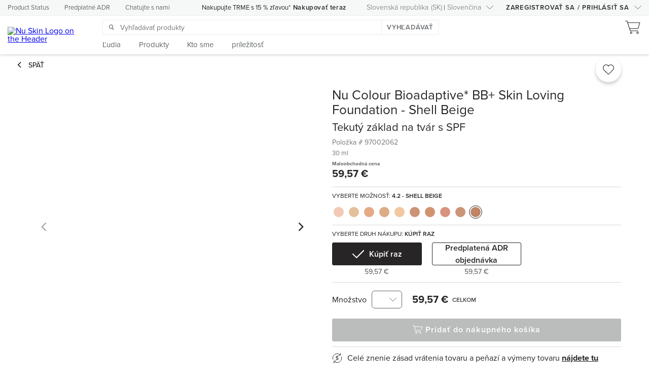

--- FILE ---
content_type: application/javascript
request_url: https://www.nuskin.com/catalog/_nuxt/14f8604.js
body_size: 2335
content:
(window.webpackJsonp=window.webpackJsonp||[]).push([[3],{2146:function(e,n){var t={kind:"Document",definitions:[{kind:"OperationDefinition",operation:"query",name:{kind:"Name",value:"getProductTranslations"},variableDefinitions:[{kind:"VariableDefinition",variable:{kind:"Variable",name:{kind:"Name",value:"market"}},type:{kind:"NamedType",name:{kind:"Name",value:"String"}},directives:[]},{kind:"VariableDefinition",variable:{kind:"Variable",name:{kind:"Name",value:"language"}},type:{kind:"NamedType",name:{kind:"Name",value:"String"}},directives:[]}],directives:[],selectionSet:{kind:"SelectionSet",selections:[{kind:"Field",name:{kind:"Name",value:"pdpStrings"},arguments:[{kind:"Argument",name:{kind:"Name",value:"market"},value:{kind:"Variable",name:{kind:"Name",value:"market"}}},{kind:"Argument",name:{kind:"Name",value:"language"},value:{kind:"Variable",name:{kind:"Name",value:"language"}}}],directives:[],selectionSet:{kind:"SelectionSet",selections:[{kind:"Field",name:{kind:"Name",value:"product"},arguments:[],directives:[]},{kind:"Field",name:{kind:"Name",value:"addToCartButton"},arguments:[],directives:[]},{kind:"Field",name:{kind:"Name",value:"allIngredients"},arguments:[],directives:[]},{kind:"Field",name:{kind:"Name",value:"otherIngredients"},arguments:[],directives:[]},{kind:"Field",name:{kind:"Name",value:"activeIngredients"},arguments:[],directives:[]},{kind:"Field",name:{kind:"Name",value:"inactiveIngredients"},arguments:[],directives:[]},{kind:"Field",name:{kind:"Name",value:"benefitsAndKeyFeatures"},arguments:[],directives:[]},{kind:"Field",name:{kind:"Name",value:"buyOnce"},arguments:[],directives:[]},{kind:"Field",name:{kind:"Name",value:"countryOfOrigin"},arguments:[],directives:[]},{kind:"Field",name:{kind:"Name",value:"description"},arguments:[],directives:[]},{kind:"Field",name:{kind:"Name",value:"disclaimers"},arguments:[],directives:[]},{kind:"Field",name:{kind:"Name",value:"nettoWeight"},arguments:[],directives:[]},{kind:"Field",name:{kind:"Name",value:"frequentlyAskedQuestions"},arguments:[],directives:[]},{kind:"Field",name:{kind:"Name",value:"generalDisclaimer"},arguments:[],directives:[]},{kind:"Field",name:{kind:"Name",value:"itemDiscontinued"},arguments:[],directives:[]},{kind:"Field",name:{kind:"Name",value:"replacementTitle"},arguments:[],directives:[]},{kind:"Field",name:{kind:"Name",value:"howToUseIt"},arguments:[],directives:[]},{kind:"Field",name:{kind:"Name",value:"importer"},arguments:[],directives:[]},{kind:"Field",name:{kind:"Name",value:"item"},arguments:[],directives:[]},{kind:"Field",name:{kind:"Name",value:"keyIngredients"},arguments:[],directives:[]},{kind:"Field",name:{kind:"Name",value:"loyalty"},arguments:[],directives:[],selectionSet:{kind:"SelectionSet",selections:[{kind:"Field",name:{kind:"Name",value:"message"},arguments:[],directives:[]},{kind:"Field",name:{kind:"Name",value:"linkText"},arguments:[],directives:[]}]}},{kind:"Field",name:{kind:"Name",value:"maxQuantityExceeded"},arguments:[],directives:[]},{kind:"Field",name:{kind:"Name",value:"nutritionFacts"},arguments:[],directives:[]},{kind:"Field",name:{kind:"Name",value:"price"},arguments:[],directives:[],selectionSet:{kind:"SelectionSet",selections:[{kind:"Field",name:{kind:"Name",value:"retail"},arguments:[],directives:[]},{kind:"Field",name:{kind:"Name",value:"wholesale"},arguments:[],directives:[]},{kind:"Field",name:{kind:"Name",value:"subscription"},arguments:[],directives:[]},{kind:"Field",name:{kind:"Name",value:"bundle"},arguments:[],directives:[]},{kind:"Field",name:{kind:"Name",value:"retailSales"},arguments:[],directives:[]},{kind:"Field",name:{kind:"Name",value:"wholesaleSales"},arguments:[],directives:[]}]}},{kind:"Field",name:{kind:"Name",value:"points"},arguments:[],directives:[],selectionSet:{kind:"SelectionSet",selections:[{kind:"Field",name:{kind:"Name",value:"pv"},arguments:[],directives:[]},{kind:"Field",name:{kind:"Name",value:"cv"},arguments:[],directives:[]}]}},{kind:"Field",name:{kind:"Name",value:"status"},arguments:[],directives:[],selectionSet:{kind:"SelectionSet",selections:[{kind:"Field",name:{kind:"Name",value:"outOfStock"},arguments:[],directives:[]},{kind:"Field",name:{kind:"Name",value:"onBackorder"},arguments:[],directives:[]},{kind:"Field",name:{kind:"Name",value:"reachedPurchaseLimit"},arguments:[],directives:[]},{kind:"Field",name:{kind:"Name",value:"discontinued"},arguments:[],directives:[]},{kind:"Field",name:{kind:"Name",value:"notReleasedForSale"},arguments:[],directives:[]},{kind:"Field",name:{kind:"Name",value:"stopStatus"},arguments:[],directives:[]},{kind:"Field",name:{kind:"Name",value:"notSoldSeperately"},arguments:[],directives:[]}]}},{kind:"Field",name:{kind:"Name",value:"exclusiveOffer"},arguments:[],directives:[],selectionSet:{kind:"SelectionSet",selections:[{kind:"Field",name:{kind:"Name",value:"title"},arguments:[],directives:[]},{kind:"Field",name:{kind:"Name",value:"message"},arguments:[],directives:[]},{kind:"Field",name:{kind:"Name",value:"noQualification"},arguments:[],directives:[]},{kind:"Field",name:{kind:"Name",value:"usedUpQty"},arguments:[],directives:[]},{kind:"Field",name:{kind:"Name",value:"notAvailable"},arguments:[],directives:[]}]}},{kind:"Field",name:{kind:"Name",value:"cartToast"},arguments:[],directives:[],selectionSet:{kind:"SelectionSet",selections:[{kind:"Field",name:{kind:"Name",value:"addedToCart"},arguments:[],directives:[]},{kind:"Field",name:{kind:"Name",value:"viewCart"},arguments:[],directives:[]},{kind:"Field",name:{kind:"Name",value:"failedAddToCart"},arguments:[],directives:[]}]}},{kind:"Field",name:{kind:"Name",value:"productDetails"},arguments:[],directives:[]},{kind:"Field",name:{kind:"Name",value:"provenResults"},arguments:[],directives:[]},{kind:"Field",name:{kind:"Name",value:"socialImpactAndSustainability"},arguments:[],directives:[]},{kind:"Field",name:{kind:"Name",value:"recommendations"},arguments:[],directives:[]},{kind:"Field",name:{kind:"Name",value:"recommendedProductsSectionHeading"},arguments:[],directives:[]},{kind:"Field",name:{kind:"Name",value:"refund"},arguments:[],directives:[],selectionSet:{kind:"SelectionSet",selections:[{kind:"Field",name:{kind:"Name",value:"message"},arguments:[],directives:[]},{kind:"Field",name:{kind:"Name",value:"linkText"},arguments:[],directives:[]},{kind:"Field",name:{kind:"Name",value:"linkUrl"},arguments:[],directives:[]}]}},{kind:"Field",name:{kind:"Name",value:"resources"},arguments:[],directives:[]},{kind:"Field",name:{kind:"Name",value:"resourcesSubtitle"},arguments:[],directives:[]},{kind:"Field",name:{kind:"Name",value:"selectPurchaseType"},arguments:[],directives:[]},{kind:"Field",name:{kind:"Name",value:"selectVariant"},arguments:[],directives:[]},{kind:"Field",name:{kind:"Name",value:"shipping"},arguments:[],directives:[],selectionSet:{kind:"SelectionSet",selections:[{kind:"Field",name:{kind:"Name",value:"message"},arguments:[],directives:[]},{kind:"Field",name:{kind:"Name",value:"boldText"},arguments:[],directives:[]}]}},{kind:"Field",name:{kind:"Name",value:"similarProducts"},arguments:[],directives:[]},{kind:"Field",name:{kind:"Name",value:"steps"},arguments:[],directives:[]},{kind:"Field",name:{kind:"Name",value:"subscribe"},arguments:[],directives:[]},{kind:"Field",name:{kind:"Name",value:"subscribeButton"},arguments:[],directives:[]},{kind:"Field",name:{kind:"Name",value:"subscribeAndSave"},arguments:[],directives:[]},{kind:"Field",name:{kind:"Name",value:"total"},arguments:[],directives:[]},{kind:"Field",name:{kind:"Name",value:"viewReport"},arguments:[],directives:[]},{kind:"Field",name:{kind:"Name",value:"warnings"},arguments:[],directives:[]},{kind:"Field",name:{kind:"Name",value:"whatPowersIt"},arguments:[],directives:[]},{kind:"Field",name:{kind:"Name",value:"whatsIncluded"},arguments:[],directives:[]},{kind:"Field",name:{kind:"Name",value:"whyYoullLoveIt"},arguments:[],directives:[]},{kind:"Field",name:{kind:"Name",value:"generic"},arguments:[],directives:[],selectionSet:{kind:"SelectionSet",selections:[{kind:"Field",name:{kind:"Name",value:"back"},arguments:[],directives:[]},{kind:"Field",name:{kind:"Name",value:"done"},arguments:[],directives:[]},{kind:"Field",name:{kind:"Name",value:"enter"},arguments:[],directives:[]},{kind:"Field",name:{kind:"Name",value:"select"},arguments:[],directives:[]},{kind:"Field",name:{kind:"Name",value:"quantity"},arguments:[],directives:[]},{kind:"Field",name:{kind:"Name",value:"available"},arguments:[],directives:[]},{kind:"Field",name:{kind:"Name",value:"save"},arguments:[],directives:[]}]}},{kind:"Field",name:{kind:"Name",value:"accounts"},arguments:[],directives:[],selectionSet:{kind:"SelectionSet",selections:[{kind:"Field",name:{kind:"Name",value:"signIn"},arguments:[],directives:[]}]}},{kind:"Field",name:{kind:"Name",value:"subscriptions"},arguments:[],directives:[],selectionSet:{kind:"SelectionSet",selections:[{kind:"Field",name:{kind:"Name",value:"message"},arguments:[],directives:[]},{kind:"Field",name:{kind:"Name",value:"triggerText"},arguments:[],directives:[]},{kind:"Field",name:{kind:"Name",value:"modal"},arguments:[],directives:[],selectionSet:{kind:"SelectionSet",selections:[{kind:"Field",name:{kind:"Name",value:"content"},arguments:[],directives:[],selectionSet:{kind:"SelectionSet",selections:[{kind:"Field",name:{kind:"Name",value:"uid"},arguments:[],directives:[]},{kind:"Field",name:{kind:"Name",value:"body"},arguments:[],directives:[]},{kind:"Field",name:{kind:"Name",value:"header"},arguments:[],directives:[]}]}},{kind:"Field",name:{kind:"Name",value:"footer"},arguments:[],directives:[]}]}}]}},{kind:"Field",name:{kind:"Name",value:"kitAndOrBundle"},arguments:[],directives:[],selectionSet:{kind:"SelectionSet",selections:[{kind:"Field",name:{kind:"Name",value:"thisKitContainsAmountItems"},arguments:[],directives:[]},{kind:"Field",name:{kind:"Name",value:"moreDetailsOnTheProductPageHere"},arguments:[],directives:[]},{kind:"Field",name:{kind:"Name",value:"addMoreToYourBundle"},arguments:[],directives:[]}]}},{kind:"Field",name:{kind:"Name",value:"promoteApps"},arguments:[],directives:[],selectionSet:{kind:"SelectionSet",selections:[{kind:"Field",name:{kind:"Name",value:"vera"},arguments:[],directives:[],selectionSet:{kind:"SelectionSet",selections:[{kind:"Field",name:{kind:"Name",value:"title"},arguments:[],directives:[]},{kind:"Field",name:{kind:"Name",value:"logo"},arguments:[],directives:[],selectionSet:{kind:"SelectionSet",selections:[{kind:"Field",name:{kind:"Name",value:"derivatives"},arguments:[],directives:[],selectionSet:{kind:"SelectionSet",selections:[{kind:"Field",name:{kind:"Name",value:"thumbnail"},arguments:[],directives:[]},{kind:"Field",name:{kind:"Name",value:"webImage"},arguments:[],directives:[]},{kind:"Field",name:{kind:"Name",value:"original"},arguments:[],directives:[]},{kind:"Field",name:{kind:"Name",value:"mini"},arguments:[],directives:[]},{kind:"Field",name:{kind:"Name",value:"small"},arguments:[],directives:[]}]}}]}},{kind:"Field",name:{kind:"Name",value:"bodyText"},arguments:[],directives:[]},{kind:"Field",name:{kind:"Name",value:"buttonText"},arguments:[],directives:[]},{kind:"Field",name:{kind:"Name",value:"buttonUrl"},arguments:[],directives:[]},{kind:"Field",name:{kind:"Name",value:"delay"},arguments:[],directives:[]},{kind:"Field",name:{kind:"Name",value:"promoteVeraIsActive"},arguments:[],directives:[]},{kind:"Field",name:{kind:"Name",value:"hidePromoteVeraStorageItem"},arguments:[],directives:[]}]}}]}}]}}]}}],loc:{start:0,end:2381}};t.loc.source={body:"query getProductTranslations($market: String, $language: String) {\n  pdpStrings(market: $market, language: $language) {\n    product\n    addToCartButton\n    allIngredients\n    otherIngredients\n    activeIngredients\n    inactiveIngredients\n    benefitsAndKeyFeatures\n    buyOnce\n    countryOfOrigin\n    description\n    disclaimers\n    nettoWeight\n    frequentlyAskedQuestions\n    generalDisclaimer\n    itemDiscontinued\n    replacementTitle\n    howToUseIt\n    importer\n    item\n    keyIngredients\n    loyalty {\n      message\n      linkText\n    }\n    maxQuantityExceeded\n    nutritionFacts\n    price {\n      retail\n      wholesale\n      subscription\n      bundle\n      retailSales\n      wholesaleSales\n    }\n    points {\n      pv\n      cv\n    }\n    status {\n      outOfStock\n      onBackorder\n      reachedPurchaseLimit\n      discontinued\n      notReleasedForSale\n      stopStatus\n      notSoldSeperately\n    }\n    exclusiveOffer {\n      title\n      message\n      noQualification\n      usedUpQty\n      notAvailable\n    }\n    cartToast {\n      addedToCart\n      viewCart\n      failedAddToCart\n    }\n    productDetails\n    provenResults\n    socialImpactAndSustainability\n    recommendations\n    recommendedProductsSectionHeading\n    refund {\n      message\n      linkText\n      linkUrl\n    }\n    resources\n    resourcesSubtitle\n    selectPurchaseType\n    selectVariant\n    shipping {\n      message\n      boldText\n    }\n    similarProducts\n    steps\n    subscribe\n    subscribeButton\n    subscribeAndSave\n    total\n    viewReport\n    warnings\n    whatPowersIt\n    whatsIncluded\n    whyYoullLoveIt\n    generic {\n      back\n      done\n      enter\n      select\n      quantity\n      available\n      save\n    }\n    accounts {\n      signIn\n    }\n    subscriptions {\n      message\n      triggerText\n      modal {\n        content {\n          uid\n          body\n          header\n        }\n        footer\n      }\n    }\n    kitAndOrBundle {\n      thisKitContainsAmountItems\n      moreDetailsOnTheProductPageHere\n      addMoreToYourBundle\n    }\n    promoteApps {\n      vera {\n        title\n        logo {\n          derivatives {\n            thumbnail\n            webImage\n            original\n            mini\n            small\n          }\n        }\n        bodyText\n        buttonText\n        buttonUrl\n        delay\n        promoteVeraIsActive\n        hidePromoteVeraStorageItem\n      }\n    }\n  }\n}\n",name:"GraphQL request",locationOffset:{line:1,column:1}};var d={};function r(e,n){for(var i=0;i<e.definitions.length;i++){var element=e.definitions[i];if(element.name&&element.name.value==n)return element}}t.definitions.forEach((function(e){if(e.name){var n=new Set;!function e(n,t){if("FragmentSpread"===n.kind)t.add(n.name.value);else if("VariableDefinition"===n.kind){var d=n.type;"NamedType"===d.kind&&t.add(d.name.value)}n.selectionSet&&n.selectionSet.selections.forEach((function(n){e(n,t)})),n.variableDefinitions&&n.variableDefinitions.forEach((function(n){e(n,t)})),n.definitions&&n.definitions.forEach((function(n){e(n,t)}))}(e,n),d[e.name.value]=n}})),e.exports=t,e.exports.getProductTranslations=function(e,n){var t={kind:e.kind,definitions:[r(e,n)]};e.hasOwnProperty("loc")&&(t.loc=e.loc);var l=d[n]||new Set,m=new Set,c=new Set;for(l.forEach((function(e){c.add(e)}));c.size>0;){var k=c;c=new Set,k.forEach((function(e){m.has(e)||(m.add(e),(d[e]||new Set).forEach((function(e){c.add(e)})))}))}return m.forEach((function(n){var d=r(e,n);d&&t.definitions.push(d)})),t}(t,"getProductTranslations")},2178:function(e,n,t){"use strict";t.r(n);var d=t(10),r=(t(34),t(2146)),l=t.n(r);n.default=function(){var e=Object(d.a)(regeneratorRuntime.mark((function e(n,t){var d,r,m,c,data;return regeneratorRuntime.wrap((function(e){for(;;)switch(e.prev=e.next){case 0:return d=n.params||{},r=d.market,m=d.lang,e.prev=1,e.next=4,n.app.apolloProvider.defaultClient.query({query:l.a,variables:{market:r.toLowerCase(),language:m.toLowerCase()}});case 4:return c=e.sent,data=c.data,c.error,e.abrupt("return",(data||{}).pdpStrings||{});case 11:e.prev=11,e.t0=e.catch(1);case 14:return e.abrupt("return",{});case 15:case"end":return e.stop()}}),e,null,[[1,11]])})));return function(n,t){return e.apply(this,arguments)}}()}}]);
//# sourceMappingURL=14f8604.js.map

--- FILE ---
content_type: image/svg+xml
request_url: https://images.contentstack.io/v3/assets/blt7d4c4f4a1bf5a819/bltf1c07d2bcc13e24f/6352a227da572d57ecd228b5/blue_light_protection_sun.svg
body_size: -92
content:
<svg width="60" height="60" viewBox="0 0 60 60" fill="none" xmlns="http://www.w3.org/2000/svg">
<g clip-path="url(#clip0_2323_362)">
<path d="M59.25 30C59.25 46.1543 46.1543 59.25 30 59.25C13.8457 59.25 0.75 46.1543 0.75 30C0.75 13.8457 13.8457 0.75 30 0.75C46.1543 0.75 59.25 13.8457 59.25 30Z" stroke="#252525" stroke-width="1.5" stroke-miterlimit="10"/>
<path d="M46 48L13 48" stroke="#252525" stroke-width="1.5" stroke-miterlimit="10"/>
<path d="M47.9859 29.3701L47.5034 33.1431C47.4622 33.4647 47.0828 33.6173 46.8313 33.4111L43.7222 30.8793C43.4707 30.6731 43.5408 30.269 43.85 30.1659L47.4457 28.9248C47.7385 28.8258 48.0312 29.065 47.9941 29.3701H47.9859Z" fill="#252525"/>
<path d="M20.1478 25.4611C22.9262 25.4611 25.1785 23.2088 25.1785 20.4304C25.1785 17.6521 22.9262 15.3998 20.1478 15.3998C17.3695 15.3998 15.1172 17.6521 15.1172 20.4304C15.1172 23.2088 17.3695 25.4611 20.1478 25.4611Z" stroke="#252525" stroke-width="1.5" stroke-miterlimit="10"/>
<path d="M25.3975 19.5273L29.9415 18.7521" stroke="#252525" stroke-width="1.5" stroke-miterlimit="10"/>
<path d="M10.3545 22.1087L15.1872 21.2799" stroke="#252525" stroke-width="1.5" stroke-miterlimit="10"/>
<path d="M23.2236 16.0802L25.8833 12.3196" stroke="#252525" stroke-width="1.5" stroke-miterlimit="10"/>
<path d="M14.4121 28.5412L17.2408 24.5374" stroke="#252525" stroke-width="1.5" stroke-miterlimit="10"/>
<path d="M21.8264 30.2196L20.9976 25.3868" stroke="#252525" stroke-width="1.5" stroke-miterlimit="10"/>
<path d="M19.154 15.8327L18.3252 11" stroke="#252525" stroke-width="1.5" stroke-miterlimit="10"/>
<path d="M15.7977 17.3543L12.0371 14.6906" stroke="#252525" stroke-width="1.5" stroke-miterlimit="10"/>
<path d="M28.2583 26.1662L24.2544 23.3334" stroke="#252525" stroke-width="1.5" stroke-miterlimit="10"/>
<path d="M26.2549 29.5474L37.1161 40.4787L46.0723 31.2009" stroke="#252525" stroke-width="1.5" stroke-miterlimit="10"/>
<path d="M51.2718 42.8787H8" stroke="#252525" stroke-width="1.5" stroke-miterlimit="10"/>
</g>
<defs>
<clipPath id="clip0_2323_362">
<rect width="60" height="60" fill="white"/>
</clipPath>
</defs>
</svg>


--- FILE ---
content_type: image/svg+xml
request_url: https://www.nuskin.com/content/dam/marketsites/Global/General/SocialMediaIcons/YouTube
body_size: 405
content:
<?xml version="1.0" encoding="UTF-8"?>
<svg width="30px" height="30px" viewBox="0 0 30 30" version="1.1" xmlns="http://www.w3.org/2000/svg" xmlns:xlink="http://www.w3.org/1999/xlink">
    <!-- Generator: Sketch 49.3 (51167) - http://www.bohemiancoding.com/sketch -->
    <title>Icon/social/YT/large/socialYTLG-white</title>
    <desc>Created with Sketch.</desc>
    <defs>
        <polygon id="path-1" points="3.27868852e-05 3.25581395e-05 19.9163934 3.25581395e-05 19.9163934 13.8437209 3.27868852e-05 13.8437209"></polygon>
    </defs>
    <g id="Icon/social/YT/large/socialYTLG-white" stroke="none" stroke-width="1" fill="none" fill-rule="evenodd">
        <g id="Page-1" transform="translate(5.000000, 8.000000)">
            <mask id="mask-2" fill="white">
                <use xlink:href="#path-1"></use>
            </mask>
            <g id="Clip-2"></g>
            <path d="M7.9672459,9.88793953 L7.9672459,3.95584651 L13.1410164,6.92189302 L7.9672459,9.88793953 Z M19.5000328,2.16189302 C19.2705246,1.31049767 18.5951148,0.6398 17.739377,0.41352093 C16.1852787,3.25581395e-05 9.95740984,3.25581395e-05 9.95740984,3.25581395e-05 C9.95740984,3.25581395e-05 3.72954098,3.25581395e-05 2.17708197,0.41352093 C1.31970492,0.6398 0.645934426,1.31049767 0.41642623,2.16189302 C3.27868852e-05,3.70352093 3.27868852e-05,6.92189302 3.27868852e-05,6.92189302 C3.27868852e-05,6.92189302 3.27868852e-05,10.1386372 0.41642623,11.681893 C0.645934426,12.5332884 1.31970492,13.2021953 2.17708197,13.4302651 C3.72954098,13.8437535 9.95740984,13.8437535 9.95740984,13.8437535 C9.95740984,13.8437535 16.1852787,13.8437535 17.739377,13.4302651 C18.5951148,13.2021953 19.2705246,12.5332884 19.5000328,11.681893 C19.9164262,10.1386372 19.9164262,6.92189302 19.9164262,6.92189302 C19.9164262,6.92189302 19.9164262,3.70352093 19.5000328,2.16189302 Z" id="Fill-1" fill="#FFFFFF" mask="url(#mask-2)"></path>
        </g>
    </g>
</svg>

--- FILE ---
content_type: image/svg+xml
request_url: https://images.contentstack.io/v3/assets/blt7d4c4f4a1bf5a819/blt06cf66ce2ca34787/6352a260ec6d3178dbbbb176/Makeup_Meets_Skincare.svg
body_size: 1237
content:
<svg width="60" height="60" viewBox="0 0 60 60" fill="none" xmlns="http://www.w3.org/2000/svg">
<g clip-path="url(#clip0_3227_52)">
<path d="M59.1699 29.95C59.1699 46.1043 46.0742 59.1999 29.9199 59.1999C13.7656 59.1999 0.669922 46.1043 0.669922 29.95C0.669922 13.7956 13.7656 0.699951 29.9199 0.699951C46.0742 0.699951 59.1699 13.7956 59.1699 29.95Z" stroke="#252525" stroke-width="1.5" stroke-miterlimit="10"/>
<path d="M47.9701 38.77C49.1401 24.25 42.5201 17.96 36.8101 13.01C31.1001 8.05996 31.1001 5.20996 31.1001 5.20996V54.8" stroke="#252525" stroke-width="1.5" stroke-miterlimit="10"/>
<path d="M20.2002 15.95C20.2002 15.95 26.0702 13.01 28.3402 7.39001" stroke="#252525" stroke-width="1.5" stroke-miterlimit="10"/>
<path d="M32.7602 8.73999C32.7602 8.73999 32.1102 13.35 26.5702 17.88C21.0302 22.41 15.5802 27.03 15.4102 34.66C15.2402 42.29 17.5902 45.15 17.5902 45.15" stroke="#252525" stroke-width="1.5" stroke-miterlimit="10"/>
<path d="M47.41 28.7999C47.41 28.7999 41.34 47.6699 31.1 47.6699C26.3618 47.6699 23.0152 44.6917 20.7483 41M16.73 28.7999C16.877 30.6697 17.5 33.8112 18.7679 37" stroke="#252525" stroke-width="1.5" stroke-miterlimit="10"/>
<path d="M38.9202 43.9199C38.9202 43.9199 37.7402 50.7099 41.8502 53.8899" stroke="#252525" stroke-width="1.5" stroke-miterlimit="10"/>
<path d="M23.2904 44.13C23.2904 44.13 24.4704 50.92 20.3604 54.1" stroke="#252525" stroke-width="1.5" stroke-miterlimit="10"/>
<path d="M21.54 24.67C21.54 24.67 28.25 26.01 28.34 23.83" stroke="#252525" stroke-width="1.5" stroke-miterlimit="10"/>
<path d="M40.6701 24.67C40.6701 24.67 33.9601 26.01 33.8701 23.83" stroke="#252525" stroke-width="1.5" stroke-miterlimit="10"/>
<path d="M28.8403 32.3099C28.8403 32.3099 31.6103 33.9899 33.8703 32.3099" stroke="#252525" stroke-width="1.5" stroke-miterlimit="10"/>
<path d="M48.9909 15.9863C48.9909 15.9863 48.9909 15.9954 48.9909 16.0046C48.7625 16.0868 47.1096 16.379 46.7626 16.726C46.4155 17.0731 46.0776 18.7717 46.0045 19C46.0045 19 45.9954 19 45.9862 19C45.9588 18.7534 45.7306 17.1279 45.3836 16.7717C45.0365 16.4155 43.2831 16.0594 43 16.0046C43 16.0046 43 15.9954 43 15.9863C43.2831 15.9406 45.0183 15.6484 45.3653 15.3014C45.7123 14.9543 45.9497 13.2831 45.9954 13C45.9954 13 46.0045 13 46.0137 13C46.0776 13.2831 46.4794 15.0365 46.8447 15.411C47.1735 15.7397 48.7626 15.9589 49 15.9954L48.9909 15.9863Z" stroke="#252525" stroke-miterlimit="10" stroke-linejoin="round"/>
<path d="M43.9909 31.9863C43.9909 31.9863 43.9909 31.9954 43.9909 32.0046C43.7625 32.0868 42.1096 32.379 41.7626 32.726C41.4155 33.0731 41.0776 34.7717 41.0045 35C41.0045 35 40.9954 35 40.9862 35C40.9588 34.7534 40.7306 33.1279 40.3836 32.7717C40.0365 32.4155 38.2831 32.0594 38 32.0046C38 32.0046 38 31.9954 38 31.9863C38.2831 31.9406 40.0183 31.6484 40.3653 31.3014C40.7123 30.9543 40.9497 29.2831 40.9954 29C40.9954 29 41.0045 29 41.0137 29C41.0776 29.2831 41.4794 31.0365 41.8447 31.411C42.1735 31.7397 43.7626 31.9589 44 31.9954L43.9909 31.9863Z" stroke="#252525" stroke-miterlimit="10" stroke-linejoin="round"/>
<path d="M24.9863 37.4795C24.9863 37.4795 24.9863 37.4932 24.9863 37.5069C24.6438 37.6301 22.1644 38.0685 21.6439 38.589C21.1233 39.1096 20.6164 41.6575 20.5068 42C20.5068 42 20.493 42 20.4793 42C20.4383 41.6301 20.0959 39.1918 19.5754 38.6575C19.0548 38.1233 16.4247 37.589 16 37.5069C16 37.5069 16 37.4932 16 37.4795C16.4247 37.411 19.0274 36.9726 19.5479 36.4521C20.0685 35.9315 20.4246 33.4247 20.4931 33C20.4931 33 20.5068 33 20.5205 33C20.6164 33.4247 21.2192 36.0548 21.7671 36.6164C22.2603 37.1096 24.6438 37.4384 25 37.4931L24.9863 37.4795Z" stroke="#252525" stroke-miterlimit="10" stroke-linejoin="round"/>
<path d="M15.9863 19.4795C15.9863 19.4795 15.9863 19.4932 15.9863 19.5069C15.6438 19.6301 13.1644 20.0685 12.6439 20.589C12.1233 21.1096 11.6164 23.6575 11.5068 24C11.5068 24 11.493 24 11.4793 24C11.4383 23.6301 11.0959 21.1918 10.5754 20.6575C10.0548 20.1233 7.42466 19.589 7 19.5069C7 19.5069 7 19.4932 7 19.4795C7.42466 19.411 10.0274 18.9726 10.5479 18.4521C11.0685 17.9315 11.4246 15.4247 11.4931 15C11.4931 15 11.5068 15 11.5205 15C11.6164 15.4247 12.2192 18.0548 12.7671 18.6164C13.2603 19.1096 15.6438 19.4384 16 19.4931L15.9863 19.4795Z" stroke="#252525" stroke-miterlimit="10" stroke-linejoin="round"/>
<path d="M49.9909 44.9863C49.9909 44.9863 49.9909 44.9954 49.9909 45.0046C49.7625 45.0868 48.1096 45.379 47.7626 45.726C47.4155 46.0731 47.0776 47.7717 47.0045 48C47.0045 48 46.9954 48 46.9862 48C46.9588 47.7534 46.7306 46.1279 46.3836 45.7717C46.0365 45.4155 44.2831 45.0594 44 45.0046C44 45.0046 44 44.9954 44 44.9863C44.2831 44.9406 46.0183 44.6484 46.3653 44.3014C46.7123 43.9543 46.9497 42.2831 46.9954 42C46.9954 42 47.0045 42 47.0137 42C47.0776 42.2831 47.4794 44.0365 47.8447 44.411C48.1735 44.7397 49.7626 44.9589 50 44.9954L49.9909 44.9863Z" stroke="#252525" stroke-miterlimit="10" stroke-linejoin="round"/>
</g>
<defs>
<clipPath id="clip0_3227_52">
<rect width="60" height="60" fill="white"/>
</clipPath>
</defs>
</svg>


--- FILE ---
content_type: application/javascript
request_url: https://api.ipify.org/?format=jsonp&callback=getIP
body_size: 45
content:
getIP({"ip":"3.144.153.224"});